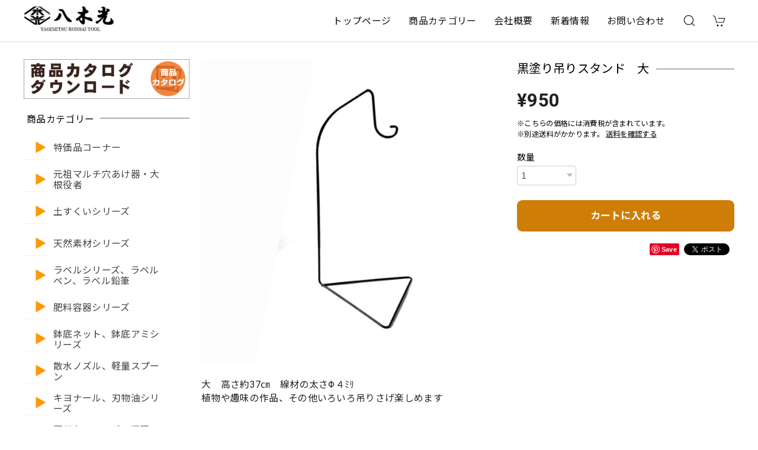

--- FILE ---
content_type: text/html; charset=UTF-8
request_url: https://shop.yagimitsu-bonsai-tool.com/items/76298171/reviews?format=user&score=&page=1
body_size: 1478
content:
				<li class="review01__listChild">
			<figure class="review01__itemInfo">
				<a href="/items/76299532" class="review01__imgWrap">
					<img src="https://baseec-img-mng.akamaized.net/images/item/origin/3583d558e7935d370c8eda6df2e03b94.jpg?imformat=generic&q=90&im=Resize,width=146,type=normal" alt="ステンレスコーナーラック(日本製)" class="review01__img">
				</a>
				<figcaption class="review01__item">
					<i class="review01__iconImg ico--good"></i>
					<p class="review01__itemName">ステンレスコーナーラック(日本製)</p>
										<time datetime="2024-09-12" class="review01__date">2024/09/12</time>
				</figcaption>
			</figure><!-- /.review01__itemInfo -->
						<p class="review01__comment">まったく園芸とはかけ離れた使い方ですが　現在使用してるキッチンコンロコーナーラックの上に　もう１段ラックとして使いたく買いました。

若干幅こそ　はみ出ますが　置きたかった鍋の高さ(11センチ)にピッタリで　下段に鍋を上段にケトルを置けました。

重ねたラックは　後ろ側で２ヶ所クリップで留めたところ　まったく滑ることも　ぐらつきもなく　とてもしっかりとしたステンレスの造りに　不安なくケトルも置けてます。

本当に買って良かった</p>
									<p class="review01__reply">お買い上げ頂きありがとうございます。
このコーナーラックは、キッチン用品です。
燕地区でもしっかりした会社の商品です。
長い事在庫になっていたので、会社が安価で売りました。安心してお使いください。
私もフライパン等の鍋類をのせて使っております。
</p>
					</li>
				<li class="review01__listChild">
			<figure class="review01__itemInfo">
				<a href="/items/70179087" class="review01__imgWrap">
					<img src="https://baseec-img-mng.akamaized.net/images/item/origin/5e9ef331be7ea0f8c560c4840e4b8f1b.jpg?imformat=generic&q=90&im=Resize,width=146,type=normal" alt="銅製ノズル取替式用パッキンセットＬ目" class="review01__img">
				</a>
				<figcaption class="review01__item">
					<i class="review01__iconImg ico--good"></i>
					<p class="review01__itemName">銅製ノズル取替式用パッキンセットＬ目</p>
										<time datetime="2024-07-11" class="review01__date">2024/07/11</time>
				</figcaption>
			</figure><!-- /.review01__itemInfo -->
						<p class="review01__comment">早朝からお手数をかけて申し訳ありませんでした
原因は老人が発注メールの入力に時間を要したために
最初から入力をやり直してくださいとの注意を見落としたことに
よるものと判明しました
単純なミスでお手数をかけました
今後ともよろしくお願いいたします。</p>
								</li>
				<li class="review01__listChild">
			<figure class="review01__itemInfo">
				<a href="/items/68584093" class="review01__imgWrap">
					<img src="https://baseec-img-mng.akamaized.net/images/item/origin/5750341a9503f3d784c51ec9c11860ad.jpg?imformat=generic&q=90&im=Resize,width=146,type=normal" alt="替刃式穴あけかんたん器60ミリ替刃のみ" class="review01__img">
				</a>
				<figcaption class="review01__item">
					<i class="review01__iconImg ico--good"></i>
					<p class="review01__itemName">替刃式穴あけかんたん器60ミリ替刃のみ</p>
										<time datetime="2024-05-21" class="review01__date">2024/05/21</time>
				</figcaption>
			</figure><!-- /.review01__itemInfo -->
						<p class="review01__comment">他社の穴あけ器を使用していましたが、切れ味が思った程ではなかったのですが、御社の製品は切れ味も良く最高でした。　後日（5/20）、80㎜、100㎜も追加購入しました。　発送も手早く安心してお勧めできるショップです。　今後も欲しい製品がありましたら、御社から購入したいと考えています。</p>
									<p class="review01__reply">お買い上げ頂きありがとうございます。農家のおばちゃんより手頃なマルチ穴あけ器がほしいと依頼を受け、24年前に製作いたしました。当社が元祖です。
半年すぎた頃から他社もマルチの穴あけを次々売り出し現在にいたっております。
マルチが良く切れる様、常に頭に入れ製作しております。
何かお気付になられたら教えて頂ければ幸いです。
</p>
					</li>
				<li class="review01__listChild">
			<figure class="review01__itemInfo">
				<a href="/items/69657129" class="review01__imgWrap">
					<img src="https://baseec-img-mng.akamaized.net/images/item/origin/3b168a7cce9af5f0ad4890606e200c31.jpg?imformat=generic&q=90&im=Resize,width=146,type=normal" alt="ラインラベル③　50シート入　白・9cm" class="review01__img">
				</a>
				<figcaption class="review01__item">
					<i class="review01__iconImg ico--good"></i>
					<p class="review01__itemName">ラインラベル③　50シート入　白・9cm</p>
										<time datetime="2024-05-12" class="review01__date">2024/05/12</time>
				</figcaption>
			</figure><!-- /.review01__itemInfo -->
								</li>
		